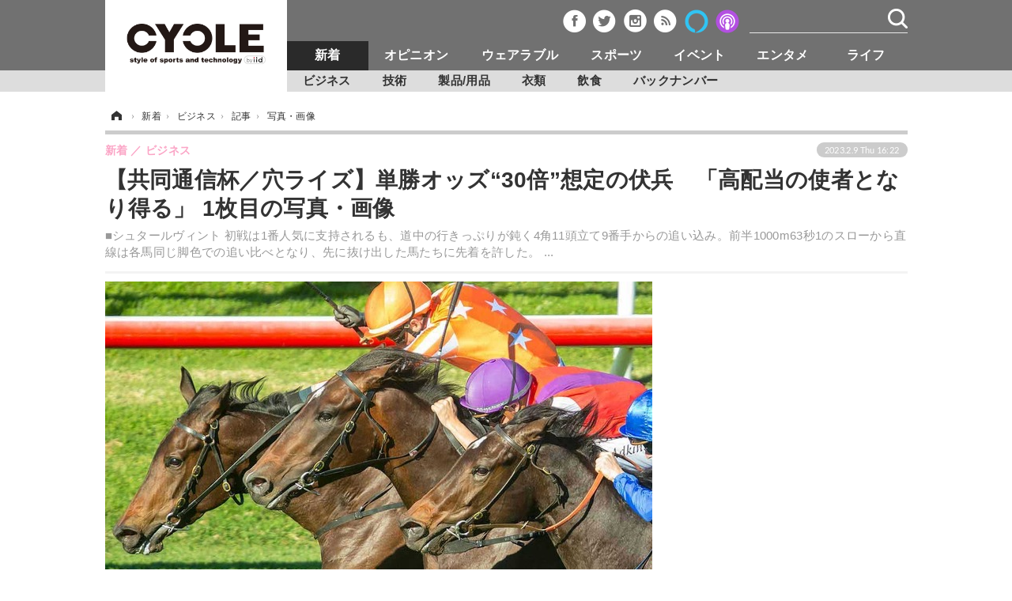

--- FILE ---
content_type: text/html; charset=utf-8
request_url: https://cyclestyle.net/article/img/2023/02/09/77771/382598.html
body_size: 10325
content:
<!doctype html>
<html lang="ja" prefix="og: http://ogp.me/ns#">
<head>
<meta charset="UTF-8">
<meta name="viewport" content="target-densitydpi=device-dpi, width=1035, maximum-scale=3.0, user-scalable=yes">
<meta property="fb:app_id" content="226669754040679">
<link rel="stylesheet" href="/base/css/a.css?__=2024070801">
<script type="text/javascript">
(function(w,k,v,k2,v2) {
  w[k]=v; w[k2]=v2;
  var val={}; val[k]=v; val[k2]=v2;
  (w.dataLayer=w.dataLayer||[]).push(val);
})(window, 'tpl_name', 'pages/image', 'tpl_page', 'image');
</script>
<script src="/base/scripts/jquery-2.1.3.min.js"></script>
<script type="text/javascript" async src="/base/scripts/a.min.js?__=2024070801"></script>




<!-- Facebook Pixel Code -->
<script>
!function(f,b,e,v,n,t,s){if(f.fbq)return;n=f.fbq=function(){n.callMethod?
n.callMethod.apply(n,arguments):n.queue.push(arguments)};if(!f._fbq)f._fbq=n;
n.push=n;n.loaded=!0;n.version='2.0';n.queue=[];t=b.createElement(e);t.async=!0;
t.src=v;s=b.getElementsByTagName(e)[0];s.parentNode.insertBefore(t,s)}(window,
document,'script','https://connect.facebook.net/en_US/fbevents.js');
fbq('init', '1665201680438262');
fbq('track', 'PageView');
</script>
<noscript><img height="1" width="1" style="display:none"
src="https://www.facebook.com/tr?id=1665201680438262&ev=PageView&noscript=1"
/></noscript>
<!-- DO NOT MODIFY -->
<!-- End Facebook Pixel Code -->



<meta name="iid-recommendation" content="no">
        
            <title>【共同通信杯／穴ライズ】単勝オッズ“30倍”想定の伏兵　「高配当の使者となり得る」 1枚目の写真・画像 | CYCLE やわらかスポーツ情報サイト</title>
    <meta name="keywords" content="【共同通信杯／穴ライズ】単勝オッズ“30倍”想定の伏兵　「高配当の使者となり得る」,画像,写真,ニュース,CYCLE やわらかスポーツ情報サイト">
    <meta name="description" content="■シュタールヴィント 初戦は1番人気に支持されるも、道中の行きっぷりが鈍く4角11頭立て9番手からの追い込み。前半1000m63秒1のスローから直線は各馬同じ脚色での追い比べとなり、先に抜け出した馬たちに先着を許した。 ...  【共同通信杯／穴ライズ】単勝オッズ“30倍”想定の伏兵　「高配当の使者となり得る」 1枚目の写真・画像">
    <meta name="thumbnail" content="https://cyclestyle.net/imgs/ogp_f/382598.jpg">

        
              <meta name="twitter:title" content="【共同通信杯／穴ライズ】単勝オッズ“30倍”想定の伏兵　「高配当の使者となり得る」 1枚目の写真・画像 | CYCLE やわらかスポーツ情報サイト">
      <meta name="twitter:card" content="photo">
      <meta name="twitter:site" content="@cyclestyle_net">
      <meta name="twitter:url" content="https://cyclestyle.net/article/img/2023/02/09/77771/382598.html">
      <meta name="twitter:image" content="https://cyclestyle.net/imgs/p/kJgwO2u1v4h-RZvfwxEWt00qmSRTJyYhICMi/382598.jpg">
    
        <meta property="og:title" content="【共同通信杯／穴ライズ】単勝オッズ“30倍”想定の伏兵　「高配当の使者となり得る」 1枚目の写真・画像 | CYCLE やわらかスポーツ情報サイト">
    <meta property="og:description" content="■シュタールヴィント 初戦は1番人気に支持されるも、道中の行きっぷりが鈍く4角11頭立て9番手からの追い込み。前半1000m63秒1のスローから直線は各馬同じ脚色での追い比べとなり、先に抜け出した馬たちに先着を許した。 ...  【共同通信杯／穴ライズ】単勝オッズ“30倍”想定の伏兵　「高配当の使者となり得る」 1枚目の写真・画像">

    
    <meta property="og:type" content="article">
  <meta property="og:site_name" content="CYCLE やわらかスポーツ情報サイト">
  <meta property="og:url" content="https://cyclestyle.net/article/img/2023/02/09/77771/382598.html">
    <meta property="og:image" content="https://cyclestyle.net/imgs/ogp_f/382598.jpg">

<link rel="apple-touch-icon" sizes="76x76" href="/base/images/touch-icon-76.png">
<link rel="apple-touch-icon" sizes="120x120" href="/base/images/touch-icon-120.png">
<link rel="apple-touch-icon" sizes="152x152" href="/base/images/touch-icon-152.png">
<link rel="apple-touch-icon" sizes="180x180" href="/base/images/touch-icon-180.png">

<meta name='robots' content='max-image-preview:large' /><script async src="https://securepubads.g.doubleclick.net/tag/js/gpt.js"></script>
<script>
  window.googletag = window.googletag || {cmd: []};
  googletag.cmd.push(function() {
    googletag.pubads().disableInitialLoad();
    googletag.pubads().enableSingleRequest();
  }); 
  var cX = cX || {}; cX.callQueue = cX.callQueue || [];
  cX.callQueue.push(['invoke', function() {
  googletag.cmd.push(function() {
    var cxsegments = cX.getUserSegmentIds({persistedQueryId:'103c35db41bdb997c80835fa7c8343832c9821e5'});
    var adsng = '0';
    var category = '1';
    var ref = document.referrer;
    ref = ref !== '' ? encodeURI(ref.split('/')[2]) : 'null';
    var tpl = 'pages/image';
    var pr = '0';
    pr = '0';
    googletag.defineSlot('/2261101/112010001', [[1, 1], [728, 90], [970, 90], [970, 250]], 'div-gpt-ad-header1').addService(googletag.pubads()).setCollapseEmptyDiv(true);
    googletag.defineSlot('/2261101/112010002', [[300, 600], [300, 250]], 'div-gpt-ad-right1').addService(googletag.pubads()).setCollapseEmptyDiv(true);
    googletag.defineSlot('/2261101/112010004', [[300, 250], [336, 280]], 'div-gpt-ad-article1').addService(googletag.pubads()).setCollapseEmptyDiv(true);
    googletag.defineSlot('/2261101/112010005', [[300, 250], [336, 280]], 'div-gpt-ad-article2').addService(googletag.pubads()).setCollapseEmptyDiv(true);
    googletag.pubads().setTargeting('CxSegments', cxsegments);
    googletag.pubads().setTargeting('adsng', adsng);
    googletag.pubads().setTargeting('category', category);
    googletag.pubads().setTargeting('referrer', ref);
    googletag.pubads().setTargeting('tpl', tpl);
    googletag.pubads().setTargeting('pr', pr);
    googletag.enableServices();
  });
  }]);
  (function(d,s,e,t){e=d.createElement(s);e.type='text/java'+s;e.async='async';e.src='http'+('https:'===location.protocol?'s://s':'://')+'cdn.cxense.com/cx.js';t=d.getElementsByTagName(s)[0];t.parentNode.insertBefore(e,t);})(document,'script');
</script>
<script>
  cX.callQueue.push(['invoke', function() {
    googletag.cmd.push(function() {googletag.pubads().refresh();});
  }]);
</script><meta name="cXenseParse:iid-articleid" content="77771">
<meta name="cXenseParse:iid-article-title" content="【共同通信杯／穴ライズ】単勝オッズ“30倍”想定の伏兵　「高配当の使者となり得る」">
<meta name="cXenseParse:iid-page-type" content="画像ページ">
<meta name="cXenseParse:iid-page-name" content="image">
<meta name="cXenseParse:iid-category" content="新着">
<meta name="cXenseParse:iid-subcategory" content="ビジネス">
<meta name="cXenseParse:iid-hidden-adsense" content="false">
<meta name="cXenseParse:iid-hidden-other-ad" content="false">
<meta name="cXenseParse:iid-giga-name" content="SPREAD">
<meta name="cXenseParse:iid-article-type" content="通常記事">
<meta name="cXenseParse:iid-provider-name" content="spread">
<meta name="cXenseParse:author" content="SPREAD">
<meta name="cXenseParse:recs:publishtime" content="2023-02-09T16:22:09+0900">
<meta name="cxenseparse:iid-publish-yyyy" content="2023">
<meta name="cxenseparse:iid-publish-yyyymm" content="202302">
<meta name="cxenseparse:iid-publish-yyyymmdddd" content="20230209">
<script async src="https://cdn.cxense.com/track_banners_init.js"></script><script>var dataLayer = dataLayer || [];dataLayer.push({'customCategory': 'product','customSubCategory': 'newmodel','customProvider': 'spread','customAuthorId': '','customAuthorName': 'SPREAD','customPrimaryGigaId': '778','customPrimaryGigaName': 'SPREAD'});</script>
<link rel="canonical" href="https://cyclestyle.net/article/2023/02/09/77771.html">
<link rel="alternate" media="only screen and (max-width: 640px)" href="https://s.cyclestyle.net/article/img/2023/02/09/77771/382598.html">
<link rel="alternate" type="application/rss+xml" title="RSS" href="https://cyclestyle.net/rss20/index.rdf">

</head>

<body class="thm-page-arti-image page-cate--product page-cate--product-newmodel page-subcate--newmodel" data-nav="product">
<noscript><iframe src="//www.googletagmanager.com/ns.html?id=GTM-N546R5"
height="0" width="0" style="display:none;visibility:hidden"></iframe></noscript>
<script>
(function(w,d,s,l,i){w[l]=w[l]||[];w[l].push({'gtm.start':
new Date().getTime(),event:'gtm.js'});var f=d.getElementsByTagName(s)[0],
j=d.createElement(s),dl=l!='dataLayer'?'&l='+l:'';j.async=true;j.src=
'//www.googletagmanager.com/gtm.js?id='+i+dl;f.parentNode.insertBefore(j,f);
})(window,document,'script','dataLayer','GTM-N546R5');
</script>

<header class="thm-header">
  <div class="header-wrapper cf">
<div class="header-logo">
  <a class="link" href="https://cyclestyle.net/" data-sub-title=""><img class="logo" src="/base/images/header-logo.2024070801.png" alt="CYCLE サイクル やわらかスポーツニュース cyclestyle.net/"></a>
</div>
  </div>
<nav class="thm-nav global-nav js-global-nav"><ul class="nav-main-menu js-main-menu"><li class="item nav-logo"> <a class="link" href="/"><img class="logo" src="/base/images/header-logo.png" alt="## sitename ##"></a> </li><li class="item js-nav-product nav-product"><a class="link" href="/category/product/">新着</a><ul class="nav-sub-menu js-sub-menu"><li class="sub-item"><a class="link" href="/category/product/newmodel/latest/">ビジネス</a></li><li class="sub-item"><a class="link" href="/category/product/technology/latest/">技術</a></li><li class="sub-item"><a class="link" href="/category/product/accessory/latest/">製品/用品</a></li><li class="sub-item"><a class="link" href="/category/product/wear/latest/">衣類</a></li><li class="sub-item"><a class="link" href="/category/product/fooddrink/latest/">飲食</a></li><li class="sub-item"><a class="link" href="/category/backnumber/article/latest/">バックナンバー</a></li></ul><!-- /.nav-sub-menu --></li><!-- /.item --><li class="item js-nav-opinion nav-opinion"><a class="link" href="/category/opinion/">オピニオン</a><ul class="nav-sub-menu js-sub-menu"><li class="sub-item"><a class="link" href="/category/opinion/column/latest/">コラム</a></li><li class="sub-item"><a class="link" href="/category/opinion/impression/latest/">インプレ</a></li><li class="sub-item"><a class="link" href="/category/opinion/voice/latest/">ボイス</a></li></ul><!-- /.nav-sub-menu --></li><!-- /.item --><li class="item js-nav-wearable nav-wearable"><a class="link" href="/category/wearable/">ウェアラブル</a><ul class="nav-sub-menu js-sub-menu"><li class="sub-item"><a class="link" href="/category/wearable/business/latest/">ビジネス</a></li><li class="sub-item"><a class="link" href="/category/wearable/domestic/latest/">国内</a></li><li class="sub-item"><a class="link" href="/category/wearable/international/latest/">海外</a></li></ul><!-- /.nav-sub-menu --></li><!-- /.item --><li class="item js-nav-sports nav-sports"><a class="link" href="/category/sports/">スポーツ</a><ul class="nav-sub-menu js-sub-menu"><li class="sub-item"><a class="link" href="/category/sports/outdoor/latest/">短信</a></li><li class="sub-item"><a class="link" href="/category/sports/indoor/latest/">まとめ</a></li><li class="sub-item"><a class="link" href="/category/sports/player/latest/">選手</a></li><li class="sub-item"><a class="link" href="/category/sports/photo/latest/">写真</a></li><li class="sub-item"><a class="link" href="/category/sports/video/latest/">動画</a></li></ul><!-- /.nav-sub-menu --></li><!-- /.item --><li class="item js-nav-event nav-event"><a class="link" href="/category/event/">イベント</a><ul class="nav-sub-menu js-sub-menu"><li class="sub-item"><a class="link" href="/category/event/testride/latest/">試乗会</a></li><li class="sub-item"><a class="link" href="/category/event/race/latest/">スポーツ</a></li><li class="sub-item"><a class="link" href="/category/event/tour/latest/">ツアー</a></li><li class="sub-item"><a class="link" href="/category/event/exhibition/latest/">文化</a></li></ul><!-- /.nav-sub-menu --></li><!-- /.item --><li class="item js-nav-entertainment nav-entertainment"><a class="link" href="/category/entertainment/">エンタメ</a><ul class="nav-sub-menu js-sub-menu"><li class="sub-item"><a class="link" href="/category/entertainment/gossip/latest/">芸能</a></li><li class="sub-item"><a class="link" href="/category/entertainment/publication/latest/">出版／映画</a></li><li class="sub-item"><a class="link" href="/category/entertainment/topic/latest/">話題</a></li><li class="sub-item"><a class="link" href="/category/entertainment/fashion/latest/"> ファッション</a></li><li class="sub-item"><a class="link" href="/category/entertainment/design/latest/">デザイン</a></li><li class="sub-item"><a class="link" href="/category/entertainment/photo/latest/">写真</a></li><li class="sub-item"><a class="link" href="/category/entertainment/video/latest/">動画</a></li></ul><!-- /.nav-sub-menu --></li><!-- /.item --><li class="item js-nav-life nav-life"><a class="link" href="/category/life/">ライフ</a><ul class="nav-sub-menu js-sub-menu"><li class="sub-item"><a class="link" href="/category/life/community/latest/">社会</a></li><li class="sub-item"><a class="link" href="/category/life/political/latest/">政治</a></li><li class="sub-item"><a class="link" href="/category/life/howto/latest/">ハウツー</a></li></ul><!-- /.nav-sub-menu --></li><!-- /.item --></ul><!-- /.nav-main-menu --></nav><!-- /.thm-nav --><div class="main-ad">


<div id='div-gpt-ad-header1'>
<script>
cX.callQueue.push(['invoke', function() {
googletag.cmd.push(function() { googletag.display('div-gpt-ad-header1'); });
}]);
</script>
</div>


</div><header class="arti-header">

  <h1 class="head">【共同通信杯／穴ライズ】単勝オッズ“30倍”想定の伏兵　「高配当の使者となり得る」 1枚目の写真・画像</h1>
  <p class="arti-summary">■シュタールヴィント 初戦は1番人気に支持されるも、道中の行きっぷりが鈍く4角11頭立て9番手からの追い込み。前半1000m63秒1のスローから直線は各馬同じ脚色での追い比べとなり、先に抜け出した馬たちに先着を許した。 ...</p>
  <div class="group">
    <span class="category-group-name">新着</span>
    <span class="category-name">ビジネス</span>
  </div>
  <div class="date">
    <time class="pubdate" itemprop="datePublished" datetime="2023-02-09T16:22:09+09:00">2023.2.9 Thu 16:22</time>
  </div>
</header>



<!-- global_nav -->
</header>

<div class="thm-body cf">
  <div class="breadcrumb">
<span id="breadcrumbTop"><a class="link" href="https://cyclestyle.net/"><span class="item icon icon-bc--home">ホーム</span></a></span>
<i class="separator icon icon-bc--arrow"> › </i>
<span id="BreadcrumbSecond">
  <a class="link" href="/category/product/">
    <span class="item icon icon-bc--product">新着</span>
  </a>
</span>
<i class="separator icon icon-bc--arrow"> › </i>
<span id="BreadcrumbThird">
  <a class="link" href="/category/product/newmodel/latest/">
    <span class="item icon icon-bc--newmodel">ビジネス</span>
  </a>
</span>
<i class="separator icon icon-bc--arrow"> › </i>

    <span id="breadcrumbLast"><a class="link" href="/article/2023/02/09/77771.html"><span class="item icon icon-bc--article">記事</span></a></span>
    <i class="separator icon icon-bc--arrow"> › </i>

    <span class="item">写真・画像</span>
  </div>
  <main class="thm-main">
<div class="arti-content arti-content--image">
  <div class="figure-area figure-area--zoom">
    <figure class="figure">
  
  <a class="link" href="/article/2023/02/09/77771.html"><img class="image" src="/imgs/p/LFv1aLgZUSc-BBdrtL1e-eEpniUkJyYhICMi/382598.jpg" alt="【共同通信杯／穴ライズ】単勝オッズ“30倍”想定の伏兵　「高配当の使者となり得る」" width="692" height="461"></a>
      <figcaption class="figcaption">
        <span class="caption">【共同通信杯／穴ライズ】単勝オッズ“30倍”想定の伏兵　「高配当の使者となり得る」</span>
      </figcaption>
    </figure>
  </div>
  <div class="figure-pagination">
    <ul class="paging-list">
      <li class="item paging-back">
        <a class="link icon icon--paging-back" href="/article/2023/02/09/77771.html">この記事へ戻る
          <span class="count">1/1</span>
        </a>
      </li>
    </ul>
  </div>
</div>
<ul class="thumb-list cf">

  <li class="item">
    <a class="link" href="/article/img/2023/02/09/77771/382598.html">
      <img class="image" src="/imgs/thumb/382598.jpg" alt="【共同通信杯／穴ライズ】単勝オッズ“30倍”想定の伏兵　「高配当の使者となり得る」" width="74" height="74">
    </a>
  </li>
</ul>

<aside class="main-ad w-rect cf">
<div class="rect">
<div id='div-gpt-ad-article1'>
<script>
cX.callQueue.push(['invoke', function() {
googletag.cmd.push(function() { googletag.display('div-gpt-ad-article1'); });
}]);
</script>
</div>
</div>
<div style="float: right;">
<div id='div-gpt-ad-article2'>
<script>
cX.callQueue.push(['invoke', function() {
googletag.cmd.push(function() { googletag.display('div-gpt-ad-article2'); });
}]);
</script>
</div>
</div>
</aside>
<section class="main-feature">
  <h2 class="caption">特集</h2>
  <div class="feature-group">
    <h3 class="feature-title"><a class="link" href="/special/recent/778/SPREAD">SPREAD</a></h3>
    <ul class="feature-list cf">

      <li class="item item--main item--cate-sports item--cate-sports-outdoor item--subcate-outdoor"><a class="link" href="/article/2026/01/18/90170.html">
        <article class="feature-content">
          <img class="figure" src="/imgs/std_sl/456719.jpg" alt="快進撃のカットマン・佐藤瞳がプエルトリコの難敵を完封　圧巻の4試合連続ストレート勝ちで優勝に王手【WTTスターコンテンダー・ドーハ】" width="300" height="200">
          <span class="figcaption">
            <span class="title">快進撃のカットマン・佐藤瞳がプエルトリコの難敵を完封　圧巻の4試合連続ストレート勝ちで優勝に王手【WTTスターコンテンダー・ドーハ】</span>
            <time class="date" datetime="2026-01-18T17:52:09+09:00">2026.1.18 Sun 17:52</time>
            <p class="lead">卓球の「WTTスターコンテンダー・ドーハ」は18日、女子シングル…</p>
          </span>
        </article>
      </a></li>

      <li class="item item--sub item--cate-product item--cate-product-newmodel item--subcate-newmodel"><a class="link" href="/article/2026/01/18/90169.html">
        <article class="feature-content">
          <img class="figure" src="/imgs/std_m/456701.jpg" alt="【MLB】市場に残る大物・ベリンジャーをめぐりNY2球団が注視「過熱した入札合戦が再び」　タッカー＆ビシェット去就決着で攻防加速か" width="300" height="200">
          <span class="figcaption">
            <span class="title">【MLB】市場に残る大物・ベリンジャーをめぐりNY2球団が注視「過熱した入札合戦が再び」　タッカー＆ビシェット去就決着で攻防加速か</span>
            <time class="date" datetime="2026-01-18T16:52:09+09:00">2026.1.18 Sun 16:52</time>
          </span>
        </article>
      </a></li>

      <li class="item item--sub item--cate-product item--cate-product-newmodel item--subcate-newmodel"><a class="link" href="/article/2026/01/18/90168.html">
        <article class="feature-content">
          <img class="figure" src="/imgs/std_m/456703.jpg" alt="【MLB】ド軍と電撃合意のタッカーは「野球界屈指の才能を持つ」　世界一軍団に加入のスターに太鼓判「完璧な打者で、塁上でも脅威」" width="300" height="200">
          <span class="figcaption">
            <span class="title">【MLB】ド軍と電撃合意のタッカーは「野球界屈指の才能を持つ」　世界一軍団に加入のスターに太鼓判「完璧な打者で、塁上でも脅威」</span>
            <time class="date" datetime="2026-01-18T13:52:08+09:00">2026.1.18 Sun 13:52</time>
          </span>
        </article>
      </a></li>

      <li class="item item--sub item--cate-sports item--cate-sports-outdoor item--subcate-outdoor"><a class="link" href="/article/2026/01/18/90167.html">
        <article class="feature-content">
          <img class="figure" src="/imgs/std_m/456705.jpg" alt="橋本帆乃香に続く日本の“カットマン旋風”に注目「中国新世代の弱点が露呈」　世界4位・最強サウスポーの敗戦に現地メディアが警戒" width="300" height="200">
          <span class="figcaption">
            <span class="title">橋本帆乃香に続く日本の“カットマン旋風”に注目「中国新世代の弱点が露呈」　世界4位・最強サウスポーの敗戦に現地メディアが警戒</span>
            <time class="date" datetime="2026-01-18T12:22:10+09:00">2026.1.18 Sun 12:22</time>
          </span>
        </article>
      </a></li>
    </ul>
  </div>
</section>

<section class="main-ranking">
  <h3 class="caption">新着 アクセスランキング</h3>
  <ol class="ranking-list">

    <li class="item item--cate-product item--cate-product-accessory item--subcate-accessory rank rank--first">
    <a class="link" href="/article/2018/04/11/61080.html">
      <article class="ranking-content">
        <img class="figure" src="/imgs/rel_m/281018.jpg" alt="前カゴ、ハンドル、サドルだけを覆う自転車用前カゴカバー「Toit Noir」発売" width="62" height="62">
        <h4 class="figcaption">前カゴ、ハンドル、サドルだけを覆う自転車用前カゴカバー「Toit Noir」発売<time class="date" datetime="2018-04-11T09:15:03+09:00">2018.4.11 Wed 9:15</time></h4>
      </article>
    </a></li>

    <li class="item item--cate-product item--cate-product-newmodel item--subcate-newmodel rank rank--second">
    <a class="link" href="/article/2026/01/10/90110.html">
      <article class="ranking-content">
        <img class="figure" src="/imgs/rel_m/456363.jpg" alt="【MLB】「これで大谷翔平に打席がまわる」マンシーが振り返ったWS最終戦　反撃の口火切る“起死回生ソロアーチ”直後の心境は……" width="62" height="62">
        <h4 class="figcaption">【MLB】「これで大谷翔平に打席がまわる」マンシーが振り返ったWS最終戦　反撃の口火切る“起死回生ソロアーチ”直後の心境は……<time class="date" datetime="2026-01-10T11:52:12+09:00">2026.1.10 Sat 11:52</time></h4>
      </article>
    </a></li>

    <li class="item item--cate-product item--cate-product-newmodel item--subcate-newmodel rank rank--third">
    <a class="link" href="/article/2026/01/15/90137.html">
      <article class="ranking-content">
        <img class="figure" src="/imgs/rel_m/456519.jpg" alt="【MLB】大谷翔平、驚愕の副収入“158億円”で堂々首位「レブロンやメッシを上回る」　米メディアが「世界で最も人気のアスリート」と評価" width="62" height="62">
        <h4 class="figcaption">【MLB】大谷翔平、驚愕の副収入“158億円”で堂々首位「レブロンやメッシを上回る」　米メディアが「世界で最も人気のアスリート」と評価<time class="date" datetime="2026-01-15T11:22:09+09:00">2026.1.15 Thu 11:22</time></h4>
      </article>
    </a></li>
    <li class="item item--cate-product item--cate-product-wear item--subcate-wear rank">
    <a class="link" href="/article/2015/04/09/21807.html">
      <article class="ranking-content">
        <h4 class="title">パールイズミ、自転車ウェア2015年秋冬…ウインドブレークがリニューアル<time class="date" datetime="2015-04-09T20:23:11+09:00">2015.4.9 Thu 20:23</time></h4>
      </article>
    </a></li>
    <li class="item item--cate-product item--cate-product-newmodel item--subcate-newmodel rank">
    <a class="link" href="/article/2026/01/12/90124.html">
      <article class="ranking-content">
        <h4 class="title">平野美宇が語る最高峰の舞台で得た“収穫”「この環境でも中国選手に勝てる」　世界女王たちと過ごした刺激と2026年への展望<time class="date" datetime="2026-01-12T11:52:07+09:00">2026.1.12 Mon 11:52</time></h4>
      </article>
    </a></li>
    <li class="item item--cate-product item--cate-product-accessory item--subcate-accessory rank">
    <a class="link" href="/article/2015/04/29/22496.html">
      <article class="ranking-content">
        <h4 class="title">ドラゴンボールの世界！「電動一輪バイク ワンホイール i-1」市販化決定<time class="date" datetime="2015-04-29T10:00:05+09:00">2015.4.29 Wed 10:00</time></h4>
      </article>
    </a></li>
    <li class="item item--cate-product item--cate-product-buy item--subcate-buy rank">
    <a class="link" href="/article/2020/01/10/70510.html">
      <article class="ranking-content">
        <h4 class="title">やる気がない人におすすめしたい「お正月太り解消グッズ」4選<time class="date" datetime="2020-01-10T20:02:18+09:00">2020.1.10 Fri 20:02</time></h4>
      </article>
    </a></li>
    <li class="item item--cate-product item--cate-product-buy item--subcate-buy rank">
    <a class="link" href="/article/2020/02/05/70739.html">
      <article class="ranking-content">
        <h4 class="title">Amazonで売れている意外な冷凍食品6選<time class="date" datetime="2020-02-05T18:15:05+09:00">2020.2.5 Wed 18:15</time></h4>
      </article>
    </a></li>
    <li class="item item--cate-product item--cate-product-accessory item--subcate-accessory rank">
    <a class="link" href="/article/2016/04/28/35357.html">
      <article class="ranking-content">
        <h4 class="title">「ワンダーコア2」テレビCMで宇梶剛士が「2ってなんだよ！」<time class="date" datetime="2016-04-28T23:45:05+09:00">2016.4.28 Thu 23:45</time></h4>
      </article>
    </a></li>
    <li class="item item--cate-product item--cate-product-newmodel item--subcate-newmodel rank">
    <a class="link" href="/article/2026/01/18/90169.html">
      <article class="ranking-content">
        <h4 class="title">【MLB】市場に残る大物・ベリンジャーをめぐりNY2球団が注視「過熱した入札合戦が再び」　タッカー＆ビシェット去就決着で攻防加速か<time class="date" datetime="2026-01-18T16:52:09+09:00">2026.1.18 Sun 16:52</time></h4>
      </article>
    </a></li>
  </ol>
  <p class="more"><a class="link" href="/article/ranking/">
    <span class="inner">アクセスランキングをもっと見る</span>
  </a></p>
</section>


  </main>
  <aside class="thm-aside">

<div class="sidebox sidebox-ad">
<div class="sidebox" style="height:600px; margin-top:0px; position:relative;">
  <div class="sidebox-ad-top" style="position:absolute;">

<div id='div-gpt-ad-right1'>
<script type='text/javascript'>
cX.callQueue.push(['invoke', function() {
googletag.cmd.push(function() { googletag.display('div-gpt-ad-right1'); });
}]);
</script>
</div>

  </div>
</div>
<script>
$(window).scroll(function() {
	$("div.sidebox-ad-top").each(function(){
		var menuTopMargin = 90;
		var parentY = $(this).parent().offset().top;
		var parentH = $(this).parent().height();
		var targetScrollValue = parentY - menuTopMargin;
		var wScrollvalue = $(window).scrollTop();
		var obj = {};
		$("span.test").text(parentY);
		if(wScrollvalue > targetScrollValue){
			if(wScrollvalue > (parentY + parentH) - (menuTopMargin +$(this).height()) ){
				obj = {position:"absolute", top:parentH - $(this).height()};
			}else{
				obj = {position:"fixed", top:menuTopMargin};
			}
		}else{
			obj = {position:"absolute", top:"0"};
		}
		$(this).css(obj);
	})
});
</script>
</div>
<section class="sidebox sidebox-news">
  <h2 class="caption"><span class="inner">最新ニュース</span></h2>
  <ul class="news-list">

<li class="item item--highlight">
  <a class="link" href="/article/2026/01/18/90170.html"><article class="side-content">
    <img class="figure" src="/imgs/p/bYVWZKt0ukHF2dhsalNkVikqBiXsJyYhICMi/456719.jpg" alt="快進撃のカットマン・佐藤瞳がプエルトリコの難敵を完封　圧巻の4試合連続ストレート勝ちで優勝に王手【WTTスターコンテンダー・ドーハ】 画像" width="300" height="200">
    <span class="figcaption">快進撃のカットマン・佐藤瞳がプエルトリコの難敵を完封　圧巻の4試合連続ストレート勝ちで優勝に王手【WTTスターコンテンダー・ドーハ】</span>
  </article></a>
</li>

<li class="item">
  <a class="link" href="/article/2026/01/18/90169.html"><article class="side-content">
    <img class="figure" src="/imgs/p/6fBU0Xk9Bg1MIYXWLGBgAykreiV0JyYhICMi/456701.jpg" alt="【MLB】市場に残る大物・ベリンジャーをめぐりNY2球団が注視「過熱した入札合戦が再び」　タッカー＆ビシェット去就決着で攻防加速か 画像" width="80" height="80">
    <span class="figcaption">【MLB】市場に残る大物・ベリンジャーをめぐりNY2球団が注視「過熱した入札合戦が再び」　タッカー＆ビシェット去就決着で攻防加速か</span>
  </article></a>
</li>

<li class="item">
  <a class="link" href="/article/2026/01/18/90168.html"><article class="side-content">
    <img class="figure" src="/imgs/p/6fBU0Xk9Bg1MIYXWLGBgAykreiV0JyYhICMi/456703.jpg" alt="【MLB】ド軍と電撃合意のタッカーは「野球界屈指の才能を持つ」　世界一軍団に加入のスターに太鼓判「完璧な打者で、塁上でも脅威」 画像" width="80" height="80">
    <span class="figcaption">【MLB】ド軍と電撃合意のタッカーは「野球界屈指の才能を持つ」　世界一軍団に加入のスターに太鼓判「完璧な打者で、塁上でも脅威」</span>
  </article></a>
</li>

<li class="item">
  <a class="link" href="/article/2026/01/18/90167.html"><article class="side-content">
    <img class="figure" src="/imgs/p/6fBU0Xk9Bg1MIYXWLGBgAykreiV0JyYhICMi/456705.jpg" alt="橋本帆乃香に続く日本の“カットマン旋風”に注目「中国新世代の弱点が露呈」　世界4位・最強サウスポーの敗戦に現地メディアが警戒 画像" width="80" height="80">
    <span class="figcaption">橋本帆乃香に続く日本の“カットマン旋風”に注目「中国新世代の弱点が露呈」　世界4位・最強サウスポーの敗戦に現地メディアが警戒</span>
  </article></a>
</li>

<li class="item">
  <a class="link" href="/article/2026/01/18/90166.html"><article class="side-content">
    <img class="figure" src="/imgs/p/6fBU0Xk9Bg1MIYXWLGBgAykreiV0JyYhICMi/456717.jpg" alt="卓球女子・28歳カットマンの中国撃破に衝撃「サトウが大番狂わせを演じた」　世界4位サウスポー相手の金星に称賛【WTTスターコンテンダー・ドーハ】 画像" width="80" height="80">
    <span class="figcaption">卓球女子・28歳カットマンの中国撃破に衝撃「サトウが大番狂わせを演じた」　世界4位サウスポー相手の金星に称賛【WTTスターコンテンダー・ドーハ】</span>
  </article></a>
</li>
  </ul>
  <a class="more" href="/article/"><span class="circle-arrow">最新ニュースをもっと見る</span></a>
</section>

<script type="text/x-handlebars-template" id="box-pickup-list-696cb8baed950">
{{#*inline &quot;li&quot;}}
&lt;li class=&quot;item&quot;&gt;
  &lt;a class=&quot;link&quot; href=&quot;{{link}}&quot; target=&quot;{{target}}&quot; rel=&quot;{{rel}}&quot;&gt;
    &lt;article class=&quot;side-content&quot;&gt;
      {{#if image_url}}
      &lt;img class=&quot;figure&quot; src=&quot;{{image_url}}&quot; alt=&quot;&quot; width=&quot;{{width}}&quot; height=&quot;{{height}}&quot;&gt;
      {{/if}}
      &lt;span class=&quot;figcaption&quot;&gt;
      &lt;span class=&quot;title&quot;&gt;{{{link_text}}}&lt;/span&gt;
{{#if attributes.subtext}}
      &lt;p class=&quot;caption&quot;&gt;{{{attributes.subtext}}}&lt;/p&gt;
{{/if}}
    &lt;/span&gt;
    &lt;/article&gt;
  &lt;/a&gt;
&lt;/li&gt;
{{/inline}}

&lt;h2 class=&quot;caption&quot;&gt;&lt;span class=&quot;inner&quot;&gt;コラム&lt;/span&gt;&lt;/h2&gt;
&lt;ul class=&quot;pickup-list&quot;&gt;
{{#each items}}
{{&gt; li}}
{{/each}}
&lt;/ul&gt;
</script>
<section class="sidebox sidebox-pickup "
        data-link-label="コラム" data-max-link="3"
        data-template-id="box-pickup-list-696cb8baed950" data-image-path="/p/4LiXf95EuueG4mmDASE1bCkreiV0JiYhICMi"
        data-no-image="" data-with-image="yes"
        data-highlight-image-path=""
        data-with-subtext="yes"></section>
<div class="sidebox sidebox-likebox">
  <div class="fb-like-box" data-href="https://www.facebook.com/cyclestyle.net" data-width="300" data-height="600" data-colorscheme="light" data-show-faces="true" data-header="false" data-stream="true" data-show-border="true"></div>
</div>

  </aside>
</div>
<div class="thm-footer">
<!-- ========== footer navi components ========== -->
<div class="footer-nav">
 <section class="footer-nav-wrapper inner">
  <h2 class="footer-logo"><a class="link" href="/"><img class="logo" src="/base/images/header-logo.png" alt=""></a></h2>
  <!-- ========== footer site map components ========== -->
  <nav class="footer-sitemap">
   <ul class="sitemap-list cf">
    <li class="item item--nav-product"><a class="link" href="/category/product/">ニュース</a>
     <ul class="sitemap-sub-list">
      <li class="sub-item"><a class="link" href="/category/product/newmodel/latest/">ビジネス</a></li>
      <li class="sub-item"><a class="link" href="/category/product/technology/latest/">技術</a></li>
      <li class="sub-item"><a class="link" href="/category/product/accessory/latest/">製品/用品</a></li>
      <li class="sub-item"><a class="link" href="/category/product/wear/latest/">衣類</a></li>
      <li class="sub-item"><a class="link" href="/category/product/fooddrink/latest/">飲食</a></li>
      <li class="sub-item"><a class="link" href="/category/backnumber/article/latest/">バックナンバー</a></li>
     </ul>
     <!-- /.sitemap-sub-list --> 
    </li>
    <li class="item item--nav-opinion"><a class="link" href="/category/opinion/">オピニオン</a>
     <ul class="sitemap-sub-list">
      <li class="sub-item"><a class="link" href="/category/opinion/column/latest/">コラム</a></li>
      <li class="sub-item"><a class="link" href="/category/opinion/impression/latest/">インプレ</a></li>
      <li class="sub-item"><a class="link" href="/category/opinion/voice/latest/">ボイス</a></li>
     </ul>
     <!-- /.sitemap-sub-list --> 
    </li>
    <li class="item item--nav-wearable"><a class="link" href="/category/wearable/">デバイス</a>
     <ul class="sitemap-sub-list">
      <li class="sub-item"><a class="link" href="/category/wearable/business/latest/">ビジネス</a></li>
      <li class="sub-item"><a class="link" href="/category/wearable/domestic/latest/">国内</a></li>
      <li class="sub-item"><a class="link" href="/category/wearable/international/latest/">海外</a></li>
     </ul>
     <!-- /.sitemap-sub-list --> 
    </li>
    <li class="item item--nav-sports"><a class="link" href="/category/sports/">スポーツ</a>
     <ul class="sitemap-sub-list">
      <li class="sub-item"><a class="link" href="/category/sports/outdoor/latest/">短信</a></li>
      <li class="sub-item"><a class="link" href="/category/sports/indoor/latest/">まとめ</a></li>
      <li class="sub-item"><a class="link" href="/category/sports/player/latest/">選手</a></li>
      <li class="sub-item"><a class="link" href="/category/sports/photo/latest/">写真</a></li>
      <li class="sub-item"><a class="link" href="/category/sports/video/latest/">動画</a></li>
     </ul>
     <!-- /.sitemap-sub-list --> 
    </li>
    <li class="item item--nav-event"><a class="link" href="/category/event/">イベント</a>
     <ul class="sitemap-sub-list">
      <li class="sub-item"><a class="link" href="/category/event/testride/latest/">試乗会</a></li>
      <li class="sub-item"><a class="link" href="/category/event/race/latest/">スポーツ</a></li>
      <li class="sub-item"><a class="link" href="/category/event/tour/latest/">ツアー</a></li>
      <li class="sub-item"><a class="link" href="/category/event/exhibition/latest/">文化</a></li>
     </ul>
     <!-- /.sitemap-sub-list --> 
    </li>
    <li class="item item--nav-entertainment"><a class="link" href="/category/entertainment/">エンタメ</a>
     <ul class="sitemap-sub-list">
      <li class="sub-item"><a class="link" href="/category/entertainment/gossip/latest/">芸能</a></li>
      <li class="sub-item"><a class="link" href="/category/entertainment/publication/latest/">出版／映画</a></li>
      <li class="sub-item"><a class="link" href="/category/entertainment/topic/latest/">話題</a></li>
      <li class="sub-item"><a class="link" href="/category/entertainment/fashion/latest/">ファッション</a></li>
      <li class="sub-item"><a class="link" href="/category/entertainment/design/latest/">デザイン</a></li>
      <li class="sub-item"><a class="link" href="/category/entertainment/photo/latest/">写真</a></li>
      <li class="sub-item"><a class="link" href="/category/entertainment/video/latest/">動画</a></li>
     </ul>
     <!-- /.sitemap-sub-list --> 
    </li>
    <li class="item item--nav-life"><a class="link" href="/category/life/">ライフ</a>
     <ul class="sitemap-sub-list">
      <li class="sub-item"><a class="link" href="/category/life/community/latest/">社会</a></li>
      <li class="sub-item"><a class="link" href="/category/life/political/latest/">政治</a></li>
      <li class="sub-item"><a class="link" href="/category/life/howto/latest/">ハウツー</a></li>
     </ul>
     <!-- /.sitemap-sub-list --> 
    </li>
   </ul>
   <!-- /.sitemap-list --> 
  </nav>
  <!-- /.footer-sitemap --> 
  <!-- ========== footer site map components ========== --> 
  
  <!-- ========== footer control components ========== --> 
  <div class="footer-control">
   <ul class="control-list cf">
    <li class="item item--social">
      <a class="link icon icon--footer-facebook" href="https://www.facebook.com/cyclestyle.net" target="_blank"></a>
      <a class="link icon icon--footer-twitter" href="https://twitter.com/cyclestyle_net" target="_blank"></a>
      <a class="link icon icon--footer-instagram" href="https://www.instagram.com/cyclestyle_net/" target="_blank"></a>
      <a class="link icon icon--footer-feed" href="https://cyclestyle.net/rss/index.rdf" target="_blank"></a>
    </li>
   </ul>
   <!-- /.footer-nav-list --> 
  </div>
  <!-- ========== footer control components ========== --> 
 </section>
 <!-- /.footer-nav-wrapper --> 
</div>
<!-- /.footer-nav --> 
<!-- ========== footer navi components ========== --><!-- ========== iid common footer ========== -->
<footer class="footer-common-link">
 <nav class="common-link-nav inner">
  <ul class="common-link-list cf">
   <li class="item"><a class="link" href="https://www.iid.co.jp/contact/media_contact.html?recipient=cycle" target="_blank" rel="nofollow">リリース窓口・お問い合わせ</a></li>
   <li class="item"><a class="link" href="https://ad.iid.co.jp/media/cycle" target="_blank" rel="nofollow">広告掲載のお問い合わせ</a></li>
   <li class="item"><a class="link" href="http://www.iid.co.jp/company/" target="_blank" rel="nofollow">会社概要</a></li>
   <li class="item"><a class="link" href="http://www.iid.co.jp/company/pp.html" target="_blank" rel="nofollow">個人情報保護方針</a></li>
   <li class="item"><a class="link" href="http://www.iid.co.jp/news/" target="_blank" rel="nofollow">イードからのリリース情報</a></li>
   <li class="item"><a class="link" href="http://www.iid.co.jp/recruit/" target="_blank" rel="nofollow">スタッフ募集</a></li>
   <li class="item item--copyright item--affiliate">紹介した商品/サービスを購入、契約した場合に、売上の一部が弊社サイトに還元されることがあります。</li>
   <li class="item item--copyright">当サイトに掲載の記事・見出し・写真・画像の無断転載を禁じます。Copyright &copy; 2026 IID, Inc.</li>
  </ul>
 </nav>
</footer>
<!-- /.footer-common-link --> 
<!-- ========== iid common footer ========== -->
</div>

<script type="text/javascript" charset="UTF-8">var id = "product";var detail_id = "newmodel";document.write(unescape("%3Cscript src='//img.ak.impact-ad.jp/ut/7600dbfe68b90c3f_1078.js' type='text/javascript' charset='UTF-8' %3E%3C/script%3E"));</script><!-- ========== header control components ========== --> 
<!-- : CSS でヘッダー位置へ表示させます --> 
<!-- : アイコンを表示させる場合は CSS を使います -->
<div class="header-control">
 <ul class="control-list">
  <li class="item item--google-search" id="gcse"><div class="gcse-searchbox-only" data-resultsUrl="/pages/search.html"></div></li>
  <li class="item item--social">
   <a class="link icon icon--header-facebook" href="https://www.facebook.com/cyclestyle.net" target="_blank"></a> 
   <a class="link icon icon--header-twitter" href="https://twitter.com/cyclestyle_net" target="_blank"></a> 
   <a class="link icon icon--header-instagram" href="https://www.instagram.com/cyclestyle_net/" target="_blank"></a> 
   <a class="link icon icon--header-feed" href="https://cyclestyle.net/rss20/index.rdf" target="_blank"></a>
   <a class="link ico-alexa" href="https://www.amazon.co.jp/IID-Inc-CYCLE-%E6%9C%80%E6%96%B0%E3%82%B9%E3%83%9D%E3%83%BC%E3%83%84%E6%83%85%E5%A0%B1/dp/B0771NQWFX" title="【Alexaスキル】CYCLE 最新スポーツ情報" target="_blank"><img class="followus" src="/base/images/icon_alexa.png" width="30" alt="【Alexaスキル】CYCLE 最新スポーツ情報"></a>
   <a class="link ico-podcast" href="https://itunes.apple.com/jp/podcast/id1391531949" title="【Podcast】CYCLE 最新スポーツ情報" target="_blank"><img class="followus" src="/base/images/icon_podcast.png" width="30" alt="【Podcast】CYCLE 最新スポーツ情報"></a>
  </li>
 </ul>
</div>
<!-- /.header-control --> 
<!-- ========== header control components ========== --> 

<!-- ========== scroll top components ========== --> 
<a href="#" class="page-top js-page-top">page top</a> 
<!-- ========== scroll top components ========== -->
<script type="application/ld+json">
{
  "@context": "http://schema.org",
  "@type": "BreadcrumbList",
  "itemListElement": [
    {
      "@type": "ListItem",
      "position": 1,
      "item": {
        "@id": "/",
        "name": "TOP"
      }
    }

    ,{
      "@type": "ListItem",
      "position": 2,
      "item": {
        "@id": "https://cyclestyle.net/category/product/",
        "name": "新着"
      }
    },
    {
      "@type": "ListItem",
      "position": 3,
      "item": {
        "@id": "https://cyclestyle.net/category/product/newmodel/latest/",
        "name": "ビジネス"
      }
    },
    {
      "@type": "ListItem",
      "position": 4,
      "item": {
        "@id": "https://cyclestyle.net/article/2023/02/09/77771.html",
        "name": "記事"
      }
    },
    {
      "@type": "ListItem",
      "position": 5,
      "item": {
        "@id": "https://cyclestyle.net/article/img/2023/02/09/77771/382598.html",
        "name": "写真・画像"
      }
    }

  ]
}
</script><script defer src="https://static.cloudflareinsights.com/beacon.min.js/vcd15cbe7772f49c399c6a5babf22c1241717689176015" integrity="sha512-ZpsOmlRQV6y907TI0dKBHq9Md29nnaEIPlkf84rnaERnq6zvWvPUqr2ft8M1aS28oN72PdrCzSjY4U6VaAw1EQ==" data-cf-beacon='{"version":"2024.11.0","token":"c94e834e44fe4bf083df485025622952","r":1,"server_timing":{"name":{"cfCacheStatus":true,"cfEdge":true,"cfExtPri":true,"cfL4":true,"cfOrigin":true,"cfSpeedBrain":true},"location_startswith":null}}' crossorigin="anonymous"></script>
</body></html>

--- FILE ---
content_type: text/html; charset=utf-8
request_url: https://www.google.com/recaptcha/api2/aframe
body_size: 115
content:
<!DOCTYPE HTML><html><head><meta http-equiv="content-type" content="text/html; charset=UTF-8"></head><body><script nonce="XK2T93136RJ2Z2tFR4B1-A">/** Anti-fraud and anti-abuse applications only. See google.com/recaptcha */ try{var clients={'sodar':'https://pagead2.googlesyndication.com/pagead/sodar?'};window.addEventListener("message",function(a){try{if(a.source===window.parent){var b=JSON.parse(a.data);var c=clients[b['id']];if(c){var d=document.createElement('img');d.src=c+b['params']+'&rc='+(localStorage.getItem("rc::a")?sessionStorage.getItem("rc::b"):"");window.document.body.appendChild(d);sessionStorage.setItem("rc::e",parseInt(sessionStorage.getItem("rc::e")||0)+1);localStorage.setItem("rc::h",'1768732864027');}}}catch(b){}});window.parent.postMessage("_grecaptcha_ready", "*");}catch(b){}</script></body></html>

--- FILE ---
content_type: text/javascript;charset=utf-8
request_url: https://id.cxense.com/public/user/id?json=%7B%22identities%22%3A%5B%7B%22type%22%3A%22ckp%22%2C%22id%22%3A%22mkjlvmk2ge6hpvj9%22%7D%2C%7B%22type%22%3A%22lst%22%2C%22id%22%3A%228ed1dr7mphc01i4jeq4putvvs%22%7D%2C%7B%22type%22%3A%22cst%22%2C%22id%22%3A%228ed1dr7mphc01i4jeq4putvvs%22%7D%5D%7D&callback=cXJsonpCB2
body_size: 187
content:
/**/
cXJsonpCB2({"httpStatus":200,"response":{"userId":"cx:tcmvcrfrwzu311xem5i9l2ws8:155nhnpp31dww","newUser":true}})

--- FILE ---
content_type: text/javascript;charset=utf-8
request_url: https://p1cluster.cxense.com/p1.js
body_size: 98
content:
cX.library.onP1('8ed1dr7mphc01i4jeq4putvvs');
